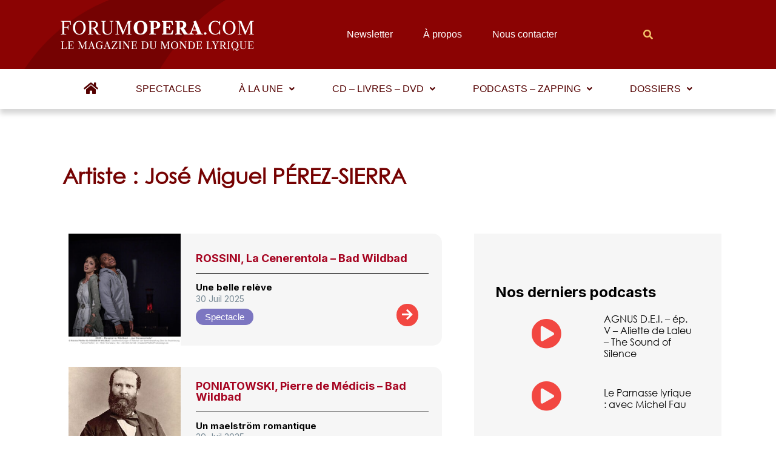

--- FILE ---
content_type: text/html; charset=utf-8
request_url: https://www.google.com/recaptcha/api2/aframe
body_size: 267
content:
<!DOCTYPE HTML><html><head><meta http-equiv="content-type" content="text/html; charset=UTF-8"></head><body><script nonce="LHMv5ck6yMs8BDtwncZlfQ">/** Anti-fraud and anti-abuse applications only. See google.com/recaptcha */ try{var clients={'sodar':'https://pagead2.googlesyndication.com/pagead/sodar?'};window.addEventListener("message",function(a){try{if(a.source===window.parent){var b=JSON.parse(a.data);var c=clients[b['id']];if(c){var d=document.createElement('img');d.src=c+b['params']+'&rc='+(localStorage.getItem("rc::a")?sessionStorage.getItem("rc::b"):"");window.document.body.appendChild(d);sessionStorage.setItem("rc::e",parseInt(sessionStorage.getItem("rc::e")||0)+1);localStorage.setItem("rc::h",'1768674947858');}}}catch(b){}});window.parent.postMessage("_grecaptcha_ready", "*");}catch(b){}</script></body></html>